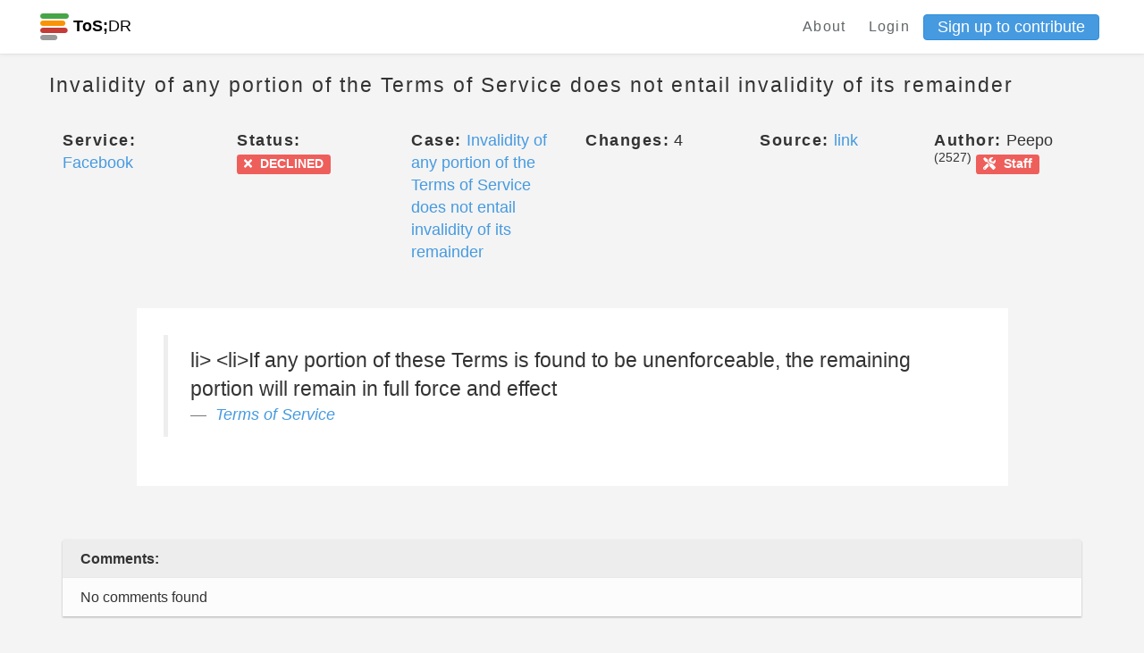

--- FILE ---
content_type: application/x-javascript;charset=UTF-8
request_url: https://tosdr.atlassian.net/rest/collectors/1.0/configuration/trigger/a3477685?os_authType=none&callback=trigger_a3477685
body_size: -136
content:
trigger_a3477685({"enabled":false,"recordWebInfo":true,"triggerPosition":"RIGHT","triggerText":"Report a bug","baseUrl":"https://tosdr.atlassian.net"})